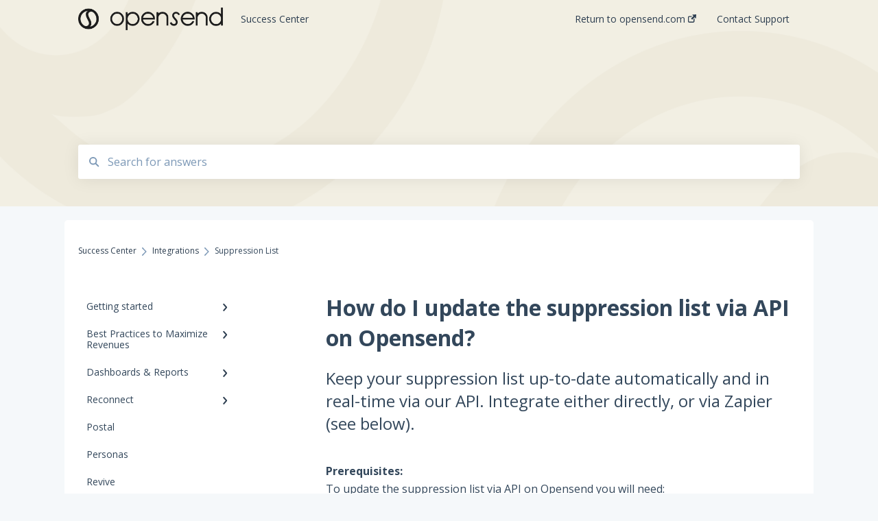

--- FILE ---
content_type: text/html; charset=UTF-8
request_url: https://help.opensend.com/how-do-i-update-suppression-list-via-api-on-opensend
body_size: 11101
content:
<!doctype html><html lang="en"><head>
    
    <meta charset="utf-8">
    
    <title>
      How do I update the suppression list via API on Opensend?
    </title>
    
    <meta name="description" content="Keep your suppression list up-to-date automatically and in real-time via our API. Integrate either directly, or via Zapier (see below).">
    <meta name="viewport" content="width=device-width, initial-scale=1">

    
    <meta property="og:description" content="Keep your suppression list up-to-date automatically and in real-time via our API. Integrate either directly, or via Zapier (see below).">
    <meta property="og:title" content="How do I update the suppression list via API on Opensend?">
    <meta name="twitter:description" content="Keep your suppression list up-to-date automatically and in real-time via our API. Integrate either directly, or via Zapier (see below).">
    <meta name="twitter:title" content="How do I update the suppression list via API on Opensend?">

    

    
    <link rel="stylesheet" href="/hs/hsstatic/ContentIcons/static-1.198/fontawesome/5.0.10/css/fontawesome-all.min.css">
<style>
a.cta_button{-moz-box-sizing:content-box !important;-webkit-box-sizing:content-box !important;box-sizing:content-box !important;vertical-align:middle}.hs-breadcrumb-menu{list-style-type:none;margin:0px 0px 0px 0px;padding:0px 0px 0px 0px}.hs-breadcrumb-menu-item{float:left;padding:10px 0px 10px 10px}.hs-breadcrumb-menu-divider:before{content:'›';padding-left:10px}.hs-featured-image-link{border:0}.hs-featured-image{float:right;margin:0 0 20px 20px;max-width:50%}@media (max-width: 568px){.hs-featured-image{float:none;margin:0;width:100%;max-width:100%}}.hs-screen-reader-text{clip:rect(1px, 1px, 1px, 1px);height:1px;overflow:hidden;position:absolute !important;width:1px}
</style>

<style>
  @font-face {
    font-family: "Open Sans";
    font-weight: 400;
    font-style: normal;
    font-display: swap;
    src: url("/_hcms/googlefonts/Open_Sans/regular.woff2") format("woff2"), url("/_hcms/googlefonts/Open_Sans/regular.woff") format("woff");
  }
  @font-face {
    font-family: "Open Sans";
    font-weight: 700;
    font-style: normal;
    font-display: swap;
    src: url("/_hcms/googlefonts/Open_Sans/700.woff2") format("woff2"), url("/_hcms/googlefonts/Open_Sans/700.woff") format("woff");
  }
</style>

    

    
    <link rel="canonical" href="https://help.opensend.com/how-do-i-update-suppression-list-via-api-on-opensend">


<meta property="og:url" content="https://help.opensend.com/how-do-i-update-suppression-list-via-api-on-opensend">
<meta http-equiv="content-language" content="en">



    
    <link href="//7052064.fs1.hubspotusercontent-na1.net/hubfs/7052064/hub_generated/template_assets/DEFAULT_ASSET/1762452474928/template_main.css" rel="stylesheet">
    <link href="//7052064.fs1.hubspotusercontent-na1.net/hubfs/7052064/hub_generated/template_assets/DEFAULT_ASSET/1762452472047/template__support-form.min.css" rel="stylesheet">
    <script type="text/javascript" src="//7052064.fs1.hubspotusercontent-na1.net/hubfs/7052064/hub_generated/template_assets/DEFAULT_ASSET/1762452473826/template_kbdom.min.js"></script>
    <style type="text/css" data-preview-theme="true">
      .kb-article, .kb-search__suggestions__article-content, .kb-search-results__description {
        font-family: 'Open Sans';
      }
      h1, h2, h3, h3 a, h4, h4 a, h5, h6, .kb__text-link, .kb__text-link-small, .kb-header, .kb-sticky-footer,
      .kb-search__suggestions__article-title, .kb-search-results__title,
      #hs_form_target_kb_support_form input.hs-button, #hs_form_target_kb_support_form label, input, select, textarea, #hs_form_target_kb_support_form .hs-field-desc, #hs_form_target_kb_support_form .hs-richtext p {
        font-family: 'Open Sans';
      }
      a,
      .kb-search__suggestions__breadcrumb,
      .kb-header__nav .kbui-dropdown__link {
        color: #2d3e50;
      }
      .kb-header,
      .kb-header a,
      .kb-header button.kb-button--link {
        color: #2d3e50;
      }
      .kb-header svg * {
        fill: #2d3e50;
      }
      .kb-search-section {
        background-color: #ffffff;
      }
      .kb-search-section__title {
        color: #0a0a0a;
      }
      .kb-search-section-with-image {
        background-image: url(https://help.opensend.com/hubfs/header.png);
        background-size: cover;
        color: #ffffff;
        position: relative;
      }
      .kb-search-section-with-gradient {
        background-color: ;
        background-image: linear-gradient(180deg, #ffffff 0%, transparent 97%);
      }
      .kb-mobile-search-section {
        background-color: #ffffff;
      }
      .kb-search__suggestions a:hover,
      .kb-search__suggestions a:focus,
      .kb-category-menu li.active > a,
      .kb-category-menu li > a:hover {
        background-color: rgba(45, 62, 80, .1);
      }
      .kb-theme--cards .kb-category-menu li.active > a,
      .kb-theme--cards .kb-category-menu li > a:hover {
        background-color: transparent;
      }
      .kb-breadcrumbs > ol > li > span,
      .kb-breadcrumbs > ol > li > a > span,
      .kb-breadcrumbs > .kb-breadcrumbs__mobile-back a {
        font-family: 'Open Sans';
      }
      .kb-breadcrumbs__arrow--left * {
        fill: #2d3e50
      }
      .kb-sidebar .kb-category-menu a,
      .kb-mobile-menu .kb-mobile-menu__current-page,
      .kb-mobile-menu ul > li > a {
        font-family: 'Open Sans';
      }
      .kb-header__logo img {
        max-height: 33px;
      }
      .kb-footer__logo img {
        max-height: 24px;
      }
      /* SVG SUPPORT */
      .kb-header__logo img[src$=".svg"] {
        height: 33px;
      }
      .kb-footer__logo img[src$=".svg"] {
        height: 24px;
      }
      /* MOBILE STYLES */
      .kb-mobile-menu,
      .kb-mobile-search__bar {
        background-color: #ffffff;
      }
      .kb-mobile-menu a,
      .kb-mobile-menu__current-page,
      .kb-mobile-search__input,
      .kb-search--open .kb-mobile-search__input {
        color: #111111
      }
      .kb-mobile-search__input::-webkit-input-placeholder {
        color: #111111
      }
      .kb-mobile-search__input::-moz-placeholder {
        color: #111111
      }
      .kb-mobile-search__input:-ms-input-placeholder {
        color: #111111
      }
      .kb-mobile-search__input:-moz-placeholder {
        color: #111111
      }
      .kb-mobile-search__mag * {
        fill: #111111
      }
      .kb-mobile-menu__arrow *,
      .kb-mobile-search__close * {
        stroke: #111111
      }
      @media (max-width: 767px) {
        .kb-header__nav {
          background-color: #ffffff
        }
        .kb-header,
        .kb-header a {
          color: #111111;
        }
        .kb-header svg * {
          fill: #111111;
        }
        .kb-theme--content.kb-page--index .kb-header__nav-toggle svg *,
        .kb-theme--content.kb-page--index .kb-header__nav-close svg *,
        .kb-theme--tiles.kb-page--index .kb-header__nav-toggle svg *,
        .kb-theme--tiles.kb-page--index .kb-header__nav-close svg *,
        .kb-theme--minimal .kb-header__nav-toggle svg *,
        .kb-theme--minimal .kb-header__nav-close svg *,
        .kb-theme--cards .kb-header__nav-toggle svg *,
        .kb-theme--cards .kb-header__nav-close svg *,
        .kb-theme--default .kb-header__nav-toggle svg *,
        .kb-theme--default .kb-header__nav-close svg * {
          fill: #2d3e50;
        }
      }
    </style>
  <meta name="generator" content="HubSpot"></head>
  <body class="kb-theme--tiles ">
    <header>
      
      
  

  

  

  <div class="kb-header" data-preview-id="kb-header">
    <div class="kb-header-inner" id="kb-header">
      <div class="kb-header__logo">
        
          <a href="https://opensend.com/">
            <img src="https://help.opensend.com/hs-fs/hubfs/Logo%20Black.png?height=120&amp;name=Logo%20Black.png" alt="company logo">
          </a>
        
      </div>
      <a class="kb-header__title" href="/">
        Success Center
      </a>
      <nav id="kb-header__nav" class="kb-header__nav" role="navigation">
        <ul>
          
          
            
<li class="kb-header__company-website-link">
  <a href="//opensend.com" target="_blank" rel="noopener">
    Return to opensend.com
    <svg width="12" height="12" xmlns="http://www.w3.org/2000/svg">
      <path d="M8.11 10.223V7.0472l1.308-1.3077v4.4835c0 .9323-.7628 1.6952-1.6953 1.6952H1.6952C.7628 11.9182 0 11.1553 0 10.223V4.1955C0 3.2628.7628 2.5 1.6952 2.5h4.4833L4.8707 3.8082H1.6952c-.2099 0-.3872.1771-.3872.3873v6.0275c0 .2098.1773.387.3872.387h6.0275c.21 0 .3873-.1772.3873-.387zM5.9428.4417L12.0137 0l-.442 6.0708L9.6368 4.136 6.0925 7.68 4.3333 5.9207l3.544-3.5442L5.9428.4417z" fill="#2d3e50" />
    </svg>
  </a>
</li>

          
          
            
  <li class="kb-header__support-form-link"><a href="/kb-tickets/new">Contact Support</a></li>

          
          
          
        </ul>
      </nav>
      
      <div class="kb-header__nav-controls-container">
        <button id="kb-header__close-target" class="kb-header__nav-close" role="button" aria-label="Close main navigation menu" aria-controls="kb-header__nav kb-header__langs-nav">
          <span class="kb-icon close" aria-hidden="true">
            <svg width="16" height="17" xmlns="http://www.w3.org/2000/svg">
              <g fill="#2D3E50" fill-rule="nonzero">
                <path d="M15.07107 1.42893c.59587.59588.88893 1.23239.0505 2.07081L2.99975 15.62158c-.83842.83842-1.48089.5394-2.0708-.05051C.33305 14.97519.04 14.33868.87841 13.50026L13.00026 1.37842c.83842-.83842 1.48089-.5394 2.0708.05051z" />
                <path d="M15.07107 15.57107c-.59588.59587-1.23239.88893-2.07081.0505L.87842 3.49975C.04 2.66132.33902 2.01885.92893 1.42894 1.52481.83305 2.16132.54 2.99974 1.37841l12.12184 12.12184c.83842.83842.5394 1.48089-.05051 2.0708z" />
              </g>
            </svg>
          </span>
        </button>
        
        <button id="kb-header__main-nav-target" class="kb-header__nav-toggle" role="button" aria-label="Open main navigation menu" aria-controls="kb-header__nav">
          <span class="kb-icon menu">
            <svg width="25" height="17" xmlns="http://www.w3.org/2000/svg">
              <g fill="#2D3E50" fill-rule="nonzero">
                <path d="M24.56897 2.295c0 .85-.2931 1.513-1.72414 1.513H2.15517C.72414 3.808.43103 3.1365.43103 2.295c0-.85.2931-1.513 1.72414-1.513h20.68966c1.43103 0 1.72414.6715 1.72414 1.513zM24.56897 8.8315c0 .85-.2931 1.513-1.72414 1.513H2.15517c-1.43103 0-1.72414-.6715-1.72414-1.513 0-.85.2931-1.513 1.72414-1.513h20.68966c1.43103 0 1.72414.6715 1.72414 1.513zM24.56897 15.3595c0 .85-.2931 1.513-1.72414 1.513H2.15517c-1.43103 0-1.72414-.6715-1.72414-1.513 0-.85.2931-1.513 1.72414-1.513h20.68966c1.43103 0 1.72414.6715 1.72414 1.513z" />
              </g>
            </svg>
          </span>
        </button>
    </div>
    </div>
  </div>
  <!-- Mobile Menu -->
  <div class="kb-mobile-search-section">
    <div class="kb-mobile-header">
      <div class="kb-mobile-menu">
        <div class="kb-mobile-menu__current-page">
          
            
              
                
              
                
              
                
              
            
          
            
              
                
              
                
              
                
              
            
          
            
              
                
              
                
              
            
          
            
              
                
              
            
          
            
              
            
          
            
              
            
          
            
              
            
          
            
              
                
              
                
              
                
              
                
              
                
              
                
              
                
              
                
              
                
              
                
              
                
              
                
                Suppression List
                
              
                
              
                
              
                
              
            
          
            
              
            
          
          <svg class="kb-mobile-menu__arrow" width="12" height="7" xmlns="http://www.w3.org/2000/svg">
            <path d="M10.6817 1.6816l-4.5364 4-4.5364-3.9315" stroke="#00A38D" stroke-width="2" fill="none" fill-rule="evenodd" stroke-linecap="round" stroke-linejoin="round" />
          </svg>
        </div>
        <ul>
          
          <li>
            
            
            <a href="/getting-started">
              Getting started
            </a>
            <ul>
              
              
              
              <li>
                <a href="/getting-started#start-here">
                  Start Here!
                </a>
              </li>
              
              
              
              <li>
                <a href="/getting-started#installation-and-setup">
                  Installation and Setup
                </a>
              </li>
              
              
              
              <li>
                <a href="/getting-started#cname-setup">
                  CNAME Setup
                </a>
              </li>
              
            </ul>
          </li>
          
          <li>
            
            
            <a href="/best-practices-to-maximize-revenues">
              Best Practices to Maximize Revenues
            </a>
            <ul>
              
              
              
              <li>
                <a href="/best-practices-to-maximize-revenues#direct-to-consumer">
                  Direct-to-consumer
                </a>
              </li>
              
              
              
              <li>
                <a href="/best-practices-to-maximize-revenues#business-to-business">
                  Business-to-business
                </a>
              </li>
              
              
              
              <li>
                <a href="/best-practices-to-maximize-revenues#deliverability">
                  Deliverability
                </a>
              </li>
              
            </ul>
          </li>
          
          <li>
            
            
            <a href="/dashboards-reports">
              Dashboards &amp; Reports
            </a>
            <ul>
              
              
              
              <li>
                <a href="/dashboards-reports#klaviyo-reports">
                  Klaviyo Reports
                </a>
              </li>
              
              
              
              <li>
                <a href="/dashboards-reports#iterable-reports">
                  Iterable Reports
                </a>
              </li>
              
            </ul>
          </li>
          
          <li>
            
            
            <a href="/reconnect">
              Reconnect
            </a>
            <ul>
              
              
              
              <li>
                <a href="/reconnect#klaviyo">
                  Klaviyo
                </a>
              </li>
              
            </ul>
          </li>
          
          <li>
            
            
            <a href="/postal">
              Postal
            </a>
            <ul>
              
            </ul>
          </li>
          
          <li>
            
            
            <a href="/personas">
              Personas
            </a>
            <ul>
              
            </ul>
          </li>
          
          <li>
            
            
            <a href="/revive">
              Revive
            </a>
            <ul>
              
            </ul>
          </li>
          
          <li class="active open">
            
            
            <a href="/integrations">
              Integrations
            </a>
            <ul>
              
              
              
              <li>
                <a href="/integrations#api-keys-and-account-ids">
                  API Keys and Account IDs
                </a>
              </li>
              
              
              
              <li>
                <a href="/integrations#bloomreach">
                  Bloomreach
                </a>
              </li>
              
              
              
              <li>
                <a href="/integrations#braze">
                  Braze
                </a>
              </li>
              
              
              
              <li>
                <a href="/integrations#facebook">
                  Facebook
                </a>
              </li>
              
              
              
              <li>
                <a href="/integrations#google">
                  Google
                </a>
              </li>
              
              
              
              <li>
                <a href="/integrations#iterable">
                  Iterable
                </a>
              </li>
              
              
              
              <li>
                <a href="/integrations#klaviyo">
                  Klaviyo
                </a>
              </li>
              
              
              
              <li>
                <a href="/integrations#listrak">
                  Listrak
                </a>
              </li>
              
              
              
              <li>
                <a href="/integrations#opensend-sdk">
                  Opensend SDK
                </a>
              </li>
              
              
              
              <li>
                <a href="/integrations#postal">
                  Postal
                </a>
              </li>
              
              
              
              <li>
                <a href="/integrations#sendlane">
                  Sendlane
                </a>
              </li>
              
              
              
              <li class="active">
                <a href="/integrations#suppression-list">
                  Suppression List
                </a>
              </li>
              
              
              
              <li>
                <a href="/integrations#webhook">
                  Webhook
                </a>
              </li>
              
              
              
              <li>
                <a href="/integrations#yotpo">
                  Yotpo
                </a>
              </li>
              
              
              
              <li>
                <a href="/integrations#zapier">
                  Zapier
                </a>
              </li>
              
            </ul>
          </li>
          
          <li>
            
            
            <a href="/faqs">
              FAQs
            </a>
            <ul>
              
            </ul>
          </li>
          
        </ul>
      </div>
      <div class="kb-mobile-search kb-search" kb-language-tag="en" kb-group-id="118555283754">
        <div class="kb-mobile-search__placeholder"></div>
        <div class="kb-mobile-search__box">
          <div class="kb-mobile-search__bar">
            <svg class="kb-mobile-search__mag" width="15" height="15" xmlns="http://www.w3.org/2000/svg">
              <path d="M14.02 12.672l-3.64-3.64a5.687 5.687 0 0 0 1.06-3.312A5.726 5.726 0 0 0 5.72 0 5.726 5.726 0 0 0 0 5.72a5.726 5.726 0 0 0 5.72 5.72 5.687 5.687 0 0 0 3.311-1.06l3.641 3.64a.95.95 0 0 0 1.348 0 .953.953 0 0 0 0-1.348zm-8.3-3.139a3.813 3.813 0 1 1 0-7.626 3.813 3.813 0 0 1 0 7.626z" fill="#4A4A4A" fill-rule="evenodd" />
            </svg>
            <form action="/kb-search-results">
              <input type="text" class="kb-mobile-search__input kb-search__input" name="term" autocomplete="off" placeholder="Search for answers">
              <input type="hidden" name="ref" value="130185776779">
            </form>
            <svg class="kb-mobile-search__close" width="14" height="14" xmlns="http://www.w3.org/2000/svg">
              <g stroke="#4A4A4A" stroke-width="2" fill="none" fill-rule="evenodd" stroke-linecap="round" stroke-linejoin="round">
                <path d="M1 12.314L12.314 1M12.314 12.314L1 1" />
              </g>
            </svg>
          </div>
          <ul class="kb-search__suggestions" data-lang="Results for &quot;&quot;"></ul>
        </div>
      </div>
    </div>
  </div>

  <script>
    kbDom.whenReady(function() {
          // Mobile Nav Menu
          var mobileToggle = function() {
            var navMenuOpen = document.getElementById('kb-header__main-nav-target');
            var langNavOpen = document.getElementById('kb-header__langs-nav-target');
            var navClose = document.getElementById('kb-header__close-target');

            navMenuOpen.addEventListener('click',function() {
              document.body.classList.toggle('kb-header__main-nav-open');
            });

            if (langNavOpen) {
            langNavOpen.addEventListener('click',function() {
              document.body.classList.toggle('kb-header__lang-nav-open');
            });
            }

            navClose.addEventListener('click',function() {
              document.body.classList.remove('kb-header__main-nav-open');
              document.body.classList.remove('kb-header__lang-nav-open');
            });

          };
          window.addEventListener('click', mobileToggle);
          mobileToggle();

      kbDom.initDropdown(document.querySelector('[data-kbui-dropdown-contents="lang-switcher"]'))

      // Mobile Cat Menu
      document.querySelector('.kb-mobile-menu__current-page').addEventListener('click',function() {
        document.querySelector('.kb-mobile-header').classList.toggle('menu-open');
      });
      document.querySelector('.kb-mobile-search__mag').addEventListener('click',function() {
        document.querySelector('.kb-mobile-header').classList.toggle('search-open');
        if (document.querySelector('.kb-mobile-header').classList.contains('search-open')) {
          document.querySelector('.kb-mobile-search__input').focus();
        }
      });
      document.querySelector('.kb-mobile-search__close').addEventListener('click',function() {
        document.querySelector('.kb-mobile-header').classList.remove('search-open');
      });
    });
  </script>
      
<div class="kb-search-section kb-search-section--narrow kb-search-section-with-image  ">
  <div class="kb-search-section__content content-container">
    <div class="kb-search" kb-language-tag="en" kb-group-id="118555283754">
      <div class="kb-search__placeholder"></div>
      <div class="kb-search__box">
        <div class="kb-search__bar">
          <svg class="kb-search__mag" width="15" height="15" xmlns="http://www.w3.org/2000/svg">
            <path d="M14.02 12.672l-3.64-3.64a5.687 5.687 0 0 0 1.06-3.312A5.726 5.726 0 0 0 5.72 0 5.726 5.726 0 0 0 0 5.72a5.726 5.726 0 0 0 5.72 5.72 5.687 5.687 0 0 0 3.311-1.06l3.641 3.64a.95.95 0 0 0 1.348 0 .953.953 0 0 0 0-1.348zm-8.3-3.139a3.813 3.813 0 1 1 0-7.626 3.813 3.813 0 0 1 0 7.626z" fill="#4A4A4A" fill-rule="evenodd" />
          </svg>
          <form action="/kb-search-results">
            <input type="text" class="kb-search__input" name="term" autocomplete="off" placeholder="Search for answers" required>
          </form>
          <svg class="kb-search__close" width="14" height="14" xmlns="http://www.w3.org/2000/svg">
            <g stroke="#4A4A4A" stroke-width="2" fill="none" fill-rule="evenodd" stroke-linecap="round" stroke-linejoin="round">
              <path d="M1 12.314L12.314 1M12.314 12.314L1 1" />
            </g>
          </svg>
        </div>
        <ul class="kb-search__suggestions" data-lang="Results for &quot;&quot;"></ul>
      </div>
    </div>
  </div>
</div>
      
    </header>
    <main data-preview-id="kb-article-main">
      
<div class="content-container-outer">
  <div class="content-container">
    
<div class="kb-breadcrumbs">
  <div class="kb-breadcrumbs__mobile-back">
    <svg class="kb-breadcrumbs__arrow kb-breadcrumbs__arrow--left" width="7" height="12" xmlns="http://www.w3.org/2000/svg">
      <path d="M.055 5.7194c.018-.045.0518-.0835.0795-.125.0166-.0255.0322-.052.0489-.0775.007-.011.0116-.024.0216-.034L5.2426.2328c.2877-.3.7662-.3115 1.0685-.026a.7468.7468 0 0 1 .0262 1.0605L1.7954 6l4.5419 4.733a.7462.7462 0 0 1-.0262 1.0601.7563.7563 0 0 1-.5214.207.7568.7568 0 0 1-.547-.2325L.205 6.5174c-.01-.0105-.0146-.023-.0216-.0345-.0167-.025-.0323-.0515-.0489-.077-.0277-.0415-.0615-.08-.0796-.125-.0186-.0455-.0222-.0935-.0312-.141C.0147 6.0934 0 6.0474 0 5.9999c0-.047.0146-.093.0237-.1395.009-.0475.0126-.096.0312-.141" fill="#7C98B6" fill-rule="evenodd" />
    </svg>
    <a href="/">Back to home</a>
  </div>
  <ol itemscope itemtype="http://schema.org/BreadcrumbList">
    <li itemprop="itemListElement" itemscope itemtype="http://schema.org/ListItem">
      <a itemprop="item" href="/">
        <span itemprop="name">Success Center</span>
      </a>
      <meta itemprop="position" content="1">
    </li>
    
      
        
      
        
      
        
      
        
      
        
      
        
      
        
      
        
          <svg class="kb-breadcrumbs__arrow kb-breadcrumbs__arrow--right" width="7" height="12" xmlns="http://www.w3.org/2000/svg">
            <path d="M6.4905 5.7194c-.018-.045-.0518-.0835-.0795-.125-.0167-.0255-.0323-.052-.049-.0775-.007-.011-.0115-.024-.0216-.034L1.3028.2328c-.2876-.3-.7662-.3115-1.0684-.026a.7468.7468 0 0 0-.0262 1.0605L4.75 6l-4.542 4.733a.7462.7462 0 0 0 .0263 1.0601.7563.7563 0 0 0 .5213.207.7568.7568 0 0 0 .5471-.2325l5.0376-5.2501c.0101-.0105.0146-.023.0217-.0345.0166-.025.0322-.0515.0489-.077.0277-.0415.0614-.08.0795-.125.0187-.0455.0222-.0935.0313-.141.009-.0465.0237-.0925.0237-.14 0-.047-.0147-.093-.0237-.1395-.009-.0475-.0126-.096-.0313-.141" fill="#7C98B6" fill-rule="evenodd" />
          </svg>
          <li itemprop="itemListElement" itemscope itemtype="http://schema.org/ListItem">
            
              
              
              <a itemprop="item" href="/integrations">
                  <span itemprop="name">Integrations</span>
              </a>
            
            <meta itemprop="position" content="2">
          </li>
          
            
              
            
              
            
              
            
              
            
              
            
              
            
              
            
              
            
              
            
              
            
              
            
              
                <svg class="kb-breadcrumbs__arrow kb-breadcrumbs__arrow--right" width="7" height="12" xmlns="http://www.w3.org/2000/svg">
                  <path d="M6.4905 5.7194c-.018-.045-.0518-.0835-.0795-.125-.0167-.0255-.0323-.052-.049-.0775-.007-.011-.0115-.024-.0216-.034L1.3028.2328c-.2876-.3-.7662-.3115-1.0684-.026a.7468.7468 0 0 0-.0262 1.0605L4.75 6l-4.542 4.733a.7462.7462 0 0 0 .0263 1.0601.7563.7563 0 0 0 .5213.207.7568.7568 0 0 0 .5471-.2325l5.0376-5.2501c.0101-.0105.0146-.023.0217-.0345.0166-.025.0322-.0515.0489-.077.0277-.0415.0614-.08.0795-.125.0187-.0455.0222-.0935.0313-.141.009-.0465.0237-.0925.0237-.14 0-.047-.0147-.093-.0237-.1395-.009-.0475-.0126-.096-.0313-.141" fill="#7C98B6" fill-rule="evenodd" />
                </svg>
                <li itemprop="itemListElement" itemscope itemtype="http://schema.org/ListItem">
                  <span itemprop="name">Suppression List</span>
                  <meta itemprop="position" content="3">
                </li>
              
            
              
            
              
            
              
            
          
        
      
        
      
    
  </ol>
</div>
    <div class="main-body">
      <div class="kb-sidebar">
        
<div class="kb-category-menu">
  <ul>
    
    <li>
        
        
      <a href="/getting-started">
        <div class="kb-category-menu-option" data-id="118561555038">
          <span class="kb-category-menu-option__color-bar" style="background-color: #2d3e50;"></span>
          Getting started
        </div>
        
        <div>
          <svg width="12" height="7" xmlns="http://www.w3.org/2000/svg">
            <path d="M10.6817 1.6816l-4.5364 4-4.5364-3.9315" stroke="#2d3e50" stroke-width="2" fill="none" fill-rule="evenodd" stroke-linecap="round" stroke-linejoin="round" />
          </svg>
        </div>
        
      </a>
      <ul>
        
        <li data-id="119376435241">
          
          
          <a href="/getting-started#start-here">
            <span class="kb-category-menu-option__color-bar" style="background-color: #2d3e50;"></span>
            Start Here!
          </a>
        </li>
        
        <li data-id="119381393409">
          
          
          <a href="/getting-started#installation-and-setup">
            <span class="kb-category-menu-option__color-bar" style="background-color: #2d3e50;"></span>
            Installation and Setup
          </a>
        </li>
        
        <li data-id="197592451887">
          
          
          <a href="/getting-started#cname-setup">
            <span class="kb-category-menu-option__color-bar" style="background-color: #2d3e50;"></span>
            CNAME Setup
          </a>
        </li>
        
      </ul>
    </li>
    
    <li>
        
        
      <a href="/best-practices-to-maximize-revenues">
        <div class="kb-category-menu-option" data-id="118555283755">
          <span class="kb-category-menu-option__color-bar" style="background-color: #2d3e50;"></span>
          Best Practices to Maximize Revenues
        </div>
        
        <div>
          <svg width="12" height="7" xmlns="http://www.w3.org/2000/svg">
            <path d="M10.6817 1.6816l-4.5364 4-4.5364-3.9315" stroke="#2d3e50" stroke-width="2" fill="none" fill-rule="evenodd" stroke-linecap="round" stroke-linejoin="round" />
          </svg>
        </div>
        
      </a>
      <ul>
        
        <li data-id="125459472563">
          
          
          <a href="/best-practices-to-maximize-revenues#direct-to-consumer">
            <span class="kb-category-menu-option__color-bar" style="background-color: #2d3e50;"></span>
            Direct-to-consumer
          </a>
        </li>
        
        <li data-id="125464792956">
          
          
          <a href="/best-practices-to-maximize-revenues#business-to-business">
            <span class="kb-category-menu-option__color-bar" style="background-color: #2d3e50;"></span>
            Business-to-business
          </a>
        </li>
        
        <li data-id="154913147831">
          
          
          <a href="/best-practices-to-maximize-revenues#deliverability">
            <span class="kb-category-menu-option__color-bar" style="background-color: #2d3e50;"></span>
            Deliverability
          </a>
        </li>
        
      </ul>
    </li>
    
    <li>
        
        
      <a href="/dashboards-reports">
        <div class="kb-category-menu-option" data-id="119064839319">
          <span class="kb-category-menu-option__color-bar" style="background-color: #2d3e50;"></span>
          Dashboards &amp; Reports
        </div>
        
        <div>
          <svg width="12" height="7" xmlns="http://www.w3.org/2000/svg">
            <path d="M10.6817 1.6816l-4.5364 4-4.5364-3.9315" stroke="#2d3e50" stroke-width="2" fill="none" fill-rule="evenodd" stroke-linecap="round" stroke-linejoin="round" />
          </svg>
        </div>
        
      </a>
      <ul>
        
        <li data-id="151413577618">
          
          
          <a href="/dashboards-reports#klaviyo-reports">
            <span class="kb-category-menu-option__color-bar" style="background-color: #2d3e50;"></span>
            Klaviyo Reports
          </a>
        </li>
        
        <li data-id="151412235275">
          
          
          <a href="/dashboards-reports#iterable-reports">
            <span class="kb-category-menu-option__color-bar" style="background-color: #2d3e50;"></span>
            Iterable Reports
          </a>
        </li>
        
      </ul>
    </li>
    
    <li>
        
        
      <a href="/reconnect">
        <div class="kb-category-menu-option" data-id="186678639972">
          <span class="kb-category-menu-option__color-bar" style="background-color: #2d3e50;"></span>
          Reconnect
        </div>
        
        <div>
          <svg width="12" height="7" xmlns="http://www.w3.org/2000/svg">
            <path d="M10.6817 1.6816l-4.5364 4-4.5364-3.9315" stroke="#2d3e50" stroke-width="2" fill="none" fill-rule="evenodd" stroke-linecap="round" stroke-linejoin="round" />
          </svg>
        </div>
        
      </a>
      <ul>
        
        <li data-id="186861741409">
          
          
          <a href="/reconnect#klaviyo">
            <span class="kb-category-menu-option__color-bar" style="background-color: #2d3e50;"></span>
            Klaviyo
          </a>
        </li>
        
      </ul>
    </li>
    
    <li>
        
        
      <a href="/postal">
        <div class="kb-category-menu-option" data-id="163305307545">
          <span class="kb-category-menu-option__color-bar" style="background-color: #2d3e50;"></span>
          Postal
        </div>
        
      </a>
      <ul>
        
      </ul>
    </li>
    
    <li>
        
        
      <a href="/personas">
        <div class="kb-category-menu-option" data-id="199066538840">
          <span class="kb-category-menu-option__color-bar" style="background-color: #2d3e50;"></span>
          Personas
        </div>
        
      </a>
      <ul>
        
      </ul>
    </li>
    
    <li>
        
        
      <a href="/revive">
        <div class="kb-category-menu-option" data-id="153120767749">
          <span class="kb-category-menu-option__color-bar" style="background-color: #2d3e50;"></span>
          Revive
        </div>
        
      </a>
      <ul>
        
      </ul>
    </li>
    
    <li class="open">
        
        
      <a href="/integrations">
        <div class="kb-category-menu-option" data-id="118555283759">
          <span class="kb-category-menu-option__color-bar" style="background-color: #2d3e50;"></span>
          Integrations
        </div>
        
        <div>
          <svg width="12" height="7" xmlns="http://www.w3.org/2000/svg">
            <path d="M10.6817 1.6816l-4.5364 4-4.5364-3.9315" stroke="#2d3e50" stroke-width="2" fill="none" fill-rule="evenodd" stroke-linecap="round" stroke-linejoin="round" />
          </svg>
        </div>
        
      </a>
      <ul>
        
        <li data-id="168721904969">
          
          
          <a href="/integrations#api-keys-and-account-ids">
            <span class="kb-category-menu-option__color-bar" style="background-color: #2d3e50;"></span>
            API Keys and Account IDs
          </a>
        </li>
        
        <li data-id="185148844450">
          
          
          <a href="/integrations#bloomreach">
            <span class="kb-category-menu-option__color-bar" style="background-color: #2d3e50;"></span>
            Bloomreach
          </a>
        </li>
        
        <li data-id="150093062545">
          
          
          <a href="/integrations#braze">
            <span class="kb-category-menu-option__color-bar" style="background-color: #2d3e50;"></span>
            Braze
          </a>
        </li>
        
        <li data-id="150094801534">
          
          
          <a href="/integrations#facebook">
            <span class="kb-category-menu-option__color-bar" style="background-color: #2d3e50;"></span>
            Facebook
          </a>
        </li>
        
        <li data-id="169785868048">
          
          
          <a href="/integrations#google">
            <span class="kb-category-menu-option__color-bar" style="background-color: #2d3e50;"></span>
            Google
          </a>
        </li>
        
        <li data-id="139884126751">
          
          
          <a href="/integrations#iterable">
            <span class="kb-category-menu-option__color-bar" style="background-color: #2d3e50;"></span>
            Iterable
          </a>
        </li>
        
        <li data-id="119064840201">
          
          
          <a href="/integrations#klaviyo">
            <span class="kb-category-menu-option__color-bar" style="background-color: #2d3e50;"></span>
            Klaviyo
          </a>
        </li>
        
        <li data-id="174655523625">
          
          
          <a href="/integrations#listrak">
            <span class="kb-category-menu-option__color-bar" style="background-color: #2d3e50;"></span>
            Listrak
          </a>
        </li>
        
        <li data-id="169337772370">
          
          
          <a href="/integrations#opensend-sdk">
            <span class="kb-category-menu-option__color-bar" style="background-color: #2d3e50;"></span>
            Opensend SDK
          </a>
        </li>
        
        <li data-id="163431577722">
          
          
          <a href="/integrations#postal">
            <span class="kb-category-menu-option__color-bar" style="background-color: #2d3e50;"></span>
            Postal
          </a>
        </li>
        
        <li data-id="173707768350">
          
          
          <a href="/integrations#sendlane">
            <span class="kb-category-menu-option__color-bar" style="background-color: #2d3e50;"></span>
            Sendlane
          </a>
        </li>
        
        <li class="active" data-id="169337942383">
          
          
          <a href="/integrations#suppression-list">
            <span class="kb-category-menu-option__color-bar" style="background-color: #2d3e50;"></span>
            Suppression List
          </a>
        </li>
        
        <li data-id="139884126842">
          
          
          <a href="/integrations#webhook">
            <span class="kb-category-menu-option__color-bar" style="background-color: #2d3e50;"></span>
            Webhook
          </a>
        </li>
        
        <li data-id="177969455635">
          
          
          <a href="/integrations#yotpo">
            <span class="kb-category-menu-option__color-bar" style="background-color: #2d3e50;"></span>
            Yotpo
          </a>
        </li>
        
        <li data-id="119585362229">
          
          
          <a href="/integrations#zapier">
            <span class="kb-category-menu-option__color-bar" style="background-color: #2d3e50;"></span>
            Zapier
          </a>
        </li>
        
      </ul>
    </li>
    
    <li>
        
        
      <a href="/faqs">
        <div class="kb-category-menu-option" data-id="118556667811">
          <span class="kb-category-menu-option__color-bar" style="background-color: #2d3e50;"></span>
          FAQs
        </div>
        
      </a>
      <ul>
        
      </ul>
    </li>
    
  </ul>
</div>

<script>
  kbDom.whenReady(function() {
    document.querySelectorAll('.kb-category-menu svg').forEach(function(el) {
      el.addEventListener('click', function(e) {
        e.preventDefault();
        var li = kbDom.closest('li', this);
        if (li) {
          li.classList.toggle('open');
        }
      });
    })
  })
</script>
      </div>
      <div class="kb-content">
        



<div class="kb-article tinymce-content">
  <h1><span id="hs_cos_wrapper_name" class="hs_cos_wrapper hs_cos_wrapper_meta_field hs_cos_wrapper_type_text" style="" data-hs-cos-general-type="meta_field" data-hs-cos-type="text">How do I update the suppression list via API on Opensend?</span></h1>
  
    <h2>Keep your suppression list up-to-date automatically and in real-time via our API. Integrate either directly, or via Zapier (see below).</h2>
   <strong>Prerequisites:</strong>&nbsp;<br>
<p>To update the suppression list via API on Opensend you will need:</p>
<ol>
<li aria-level="1">API-KEY: Please follow <a href="https://help.opensend.com/opensend-api-keys" rel="noopener">this guide</a> to get your API-KEY</li>
<li aria-level="1">PUBLICID: Please follow <a href="https://help.opensend.com/opensend-account-ids" rel="noopener">this guide</a> to get your PUBLICID</li>
</ol>
<p>Once you have these, emails can be added to your Opensend suppression list by sending a POST request to our endpoint, containing API-KEY, PUBLICID, and email address.</p>
<p><strong>Guide on direct API Integration:</strong></p>
<strong>Samples:</strong><br>
<ul>
<li>For a single email address in plain text</li>
</ul>
<pre>curl -i -X POST "https://api.opensend.com/suppression" \<br>     -H 'x-api-key: XXXXXXXXXXXXXXXXXXXXXXXXXXXXXX' \<br>     -H "Content-Type: application/json" \  <br>     -d '{"clientId" : "XXXXXXXX", "email": "testsuppression@gmail.com"}'</pre>
<ul>
<li>For the multiple email addresses in plain text</li>
</ul>
<pre>curl -i -X POST "https://api.opensend.com/suppression" \<br>     -H 'x-api-key: XXXXXXXXXXXXXXXXXXXXXXXXXXXXXX' \<br>     -H "Content-Type: application/json" \  <br>     -d '{"clientId" : "XXXXXXXX", "emails": ["test1@test.com", "test2@test.com"]}</pre>
<p data-start="44" data-end="76"><strong data-start="44" data-end="76">Notes on Hashed Suppression:</strong></p>
<ul>
<li style="list-style-type: none;">
<ul data-start="78" data-end="322">
<li data-start="78" data-end="122">
<p data-start="80" data-end="122">Supported hash types: MD5, SHA-1, SHA-256.<span style="font-size: 1rem;">&nbsp;</span></p>
</li>
</ul>
</li>
</ul>
<ul>
<li>For a single hashed email address</li>
</ul>
<pre>curl -i -X POST "https://api.opensend.com/suppression" \<br>     -H 'x-api-key: XXXXXXXXXXXXXXXXXXXXXXXXXXXXXX' \<br>     -H "Content-Type: application/json" \  <br> &nbsp; &nbsp; -d '{"clientId": "XXXXXXXX", "hash": "d93d6f9e9f5d0965450fbdb2f4a53d45"}'</pre>
<ul>
<li>For the multiple hashed email addresses</li>
</ul>
<pre>curl -i -X POST "https://api.opensend.com/suppression" \<br>     -H 'x-api-key: XXXXXXXXXXXXXXXXXXXXXXXXXXXXXX' \<br>     -H "Content-Type: application/json" \  <br> &nbsp; &nbsp; -d '{"clientId": "XXXXXXXX", "hashes": ["d93d6f9e9f5d0965450fbdb2f4a53d45", "d93d6f9e9f5d0965450fbdb2f4a53d45"]}'</pre>
<br><strong>API endpoint</strong>
<pre>https://api.opensend.com/suppression</pre>
<strong>Header</strong>
<pre>x-api-key: API-KEY<br>Content-Type: application/json</pre>
<strong>Input(Standard with an email in plain text)</strong>
<pre>{"clientId" :"PUBLICID", "email": "test@domain.com"}</pre>
<strong>Result</strong>
<pre>{"status": "Success."}</pre>
<br><a id="api-integration-via-zapier" data-hs-anchor="true"></a>
<p><strong><br>Guide on using Suppression List API Integration with Zapier:</strong></p>
<div data-id="a5d18b7" data-element_type="widget" data-widget_type="text-editor.default">
<ol>
<li>Login to your Zapier account and click on the “Create Zap” button from the left bar on the dashboard.&nbsp;<br><img alt="33" class="hs-image-align-none" height="413" style="width: 688px; height: auto;" src="https://help.opensend.com/hs-fs/hubfs/33.png?width=688&amp;height=413&amp;name=33.png" width="688" loading="lazy" srcset="https://help.opensend.com/hs-fs/hubfs/33.png?width=344&amp;height=207&amp;name=33.png 344w, https://help.opensend.com/hs-fs/hubfs/33.png?width=688&amp;height=413&amp;name=33.png 688w, https://help.opensend.com/hs-fs/hubfs/33.png?width=1032&amp;height=620&amp;name=33.png 1032w, https://help.opensend.com/hs-fs/hubfs/33.png?width=1376&amp;height=826&amp;name=33.png 1376w, https://help.opensend.com/hs-fs/hubfs/33.png?width=1720&amp;height=1033&amp;name=33.png 1720w, https://help.opensend.com/hs-fs/hubfs/33.png?width=2064&amp;height=1239&amp;name=33.png 2064w" sizes="(max-width: 688px) 100vw, 688px"></li>
<li>From the top left click on the edit icon to add the name of Zap&nbsp; “Opensend Suppression List”.<br><img class="hs-image-align-none" height="76" style="width: 585px; height: auto;" src="https://help.opensend.com/hs-fs/hubfs/image-png-Feb-05-2024-12-29-06-8031-PM.png?width=585&amp;height=76&amp;name=image-png-Feb-05-2024-12-29-06-8031-PM.png" width="585" loading="lazy" srcset="https://help.opensend.com/hs-fs/hubfs/image-png-Feb-05-2024-12-29-06-8031-PM.png?width=293&amp;height=38&amp;name=image-png-Feb-05-2024-12-29-06-8031-PM.png 293w, https://help.opensend.com/hs-fs/hubfs/image-png-Feb-05-2024-12-29-06-8031-PM.png?width=585&amp;height=76&amp;name=image-png-Feb-05-2024-12-29-06-8031-PM.png 585w, https://help.opensend.com/hs-fs/hubfs/image-png-Feb-05-2024-12-29-06-8031-PM.png?width=878&amp;height=114&amp;name=image-png-Feb-05-2024-12-29-06-8031-PM.png 878w, https://help.opensend.com/hs-fs/hubfs/image-png-Feb-05-2024-12-29-06-8031-PM.png?width=1170&amp;height=152&amp;name=image-png-Feb-05-2024-12-29-06-8031-PM.png 1170w, https://help.opensend.com/hs-fs/hubfs/image-png-Feb-05-2024-12-29-06-8031-PM.png?width=1463&amp;height=190&amp;name=image-png-Feb-05-2024-12-29-06-8031-PM.png 1463w, https://help.opensend.com/hs-fs/hubfs/image-png-Feb-05-2024-12-29-06-8031-PM.png?width=1755&amp;height=228&amp;name=image-png-Feb-05-2024-12-29-06-8031-PM.png 1755w" sizes="(max-width: 585px) 100vw, 585px"></li>
<li>Click on "Trigger". Then under the trigger search bar, search for the Email marketing platform or another tool you want to use as the source of the suppression list e.g. "Google Sheets"<br><strong>Note:</strong> Using Google sheet as a trigger is just an example and in your case, you can use the trigger of your choice, it should be the platform where you have your contacts to be uploaded to the suppression list.<br><br><img class="hs-image-align-none" height="252" style="width: 688px; height: auto;" src="https://help.opensend.com/hs-fs/hubfs/image-png-Feb-05-2024-12-32-29-8982-PM.png?width=688&amp;height=252&amp;name=image-png-Feb-05-2024-12-32-29-8982-PM.png" width="688" loading="lazy" srcset="https://help.opensend.com/hs-fs/hubfs/image-png-Feb-05-2024-12-32-29-8982-PM.png?width=344&amp;height=126&amp;name=image-png-Feb-05-2024-12-32-29-8982-PM.png 344w, https://help.opensend.com/hs-fs/hubfs/image-png-Feb-05-2024-12-32-29-8982-PM.png?width=688&amp;height=252&amp;name=image-png-Feb-05-2024-12-32-29-8982-PM.png 688w, https://help.opensend.com/hs-fs/hubfs/image-png-Feb-05-2024-12-32-29-8982-PM.png?width=1032&amp;height=378&amp;name=image-png-Feb-05-2024-12-32-29-8982-PM.png 1032w, https://help.opensend.com/hs-fs/hubfs/image-png-Feb-05-2024-12-32-29-8982-PM.png?width=1376&amp;height=504&amp;name=image-png-Feb-05-2024-12-32-29-8982-PM.png 1376w, https://help.opensend.com/hs-fs/hubfs/image-png-Feb-05-2024-12-32-29-8982-PM.png?width=1720&amp;height=630&amp;name=image-png-Feb-05-2024-12-32-29-8982-PM.png 1720w, https://help.opensend.com/hs-fs/hubfs/image-png-Feb-05-2024-12-32-29-8982-PM.png?width=2064&amp;height=756&amp;name=image-png-Feb-05-2024-12-32-29-8982-PM.png 2064w" sizes="(max-width: 688px) 100vw, 688px"></li>
<li>Under event select&nbsp; "New Spreadsheet Row", and click "Continue"<br><br><img class="hs-image-align-none" height="398" style="width: 538px; height: auto;" src="https://help.opensend.com/hs-fs/hubfs/image-png-Feb-05-2024-12-37-53-0666-PM.png?width=538&amp;height=398&amp;name=image-png-Feb-05-2024-12-37-53-0666-PM.png" width="538" loading="lazy" srcset="https://help.opensend.com/hs-fs/hubfs/image-png-Feb-05-2024-12-37-53-0666-PM.png?width=269&amp;height=199&amp;name=image-png-Feb-05-2024-12-37-53-0666-PM.png 269w, https://help.opensend.com/hs-fs/hubfs/image-png-Feb-05-2024-12-37-53-0666-PM.png?width=538&amp;height=398&amp;name=image-png-Feb-05-2024-12-37-53-0666-PM.png 538w, https://help.opensend.com/hs-fs/hubfs/image-png-Feb-05-2024-12-37-53-0666-PM.png?width=807&amp;height=597&amp;name=image-png-Feb-05-2024-12-37-53-0666-PM.png 807w, https://help.opensend.com/hs-fs/hubfs/image-png-Feb-05-2024-12-37-53-0666-PM.png?width=1076&amp;height=796&amp;name=image-png-Feb-05-2024-12-37-53-0666-PM.png 1076w, https://help.opensend.com/hs-fs/hubfs/image-png-Feb-05-2024-12-37-53-0666-PM.png?width=1345&amp;height=995&amp;name=image-png-Feb-05-2024-12-37-53-0666-PM.png 1345w, https://help.opensend.com/hs-fs/hubfs/image-png-Feb-05-2024-12-37-53-0666-PM.png?width=1614&amp;height=1194&amp;name=image-png-Feb-05-2024-12-37-53-0666-PM.png 1614w" sizes="(max-width: 538px) 100vw, 538px"></li>
<li>Under the account option please authenticate the Google Sheet account to integrate, and click "Continue"<br><img class="hs-image-align-none" height="342" style="width: 543px; height: auto;" src="https://help.opensend.com/hs-fs/hubfs/image-png-Feb-05-2024-12-42-37-8331-PM.png?width=543&amp;height=342&amp;name=image-png-Feb-05-2024-12-42-37-8331-PM.png" width="543" loading="lazy" srcset="https://help.opensend.com/hs-fs/hubfs/image-png-Feb-05-2024-12-42-37-8331-PM.png?width=272&amp;height=171&amp;name=image-png-Feb-05-2024-12-42-37-8331-PM.png 272w, https://help.opensend.com/hs-fs/hubfs/image-png-Feb-05-2024-12-42-37-8331-PM.png?width=543&amp;height=342&amp;name=image-png-Feb-05-2024-12-42-37-8331-PM.png 543w, https://help.opensend.com/hs-fs/hubfs/image-png-Feb-05-2024-12-42-37-8331-PM.png?width=815&amp;height=513&amp;name=image-png-Feb-05-2024-12-42-37-8331-PM.png 815w, https://help.opensend.com/hs-fs/hubfs/image-png-Feb-05-2024-12-42-37-8331-PM.png?width=1086&amp;height=684&amp;name=image-png-Feb-05-2024-12-42-37-8331-PM.png 1086w, https://help.opensend.com/hs-fs/hubfs/image-png-Feb-05-2024-12-42-37-8331-PM.png?width=1358&amp;height=855&amp;name=image-png-Feb-05-2024-12-42-37-8331-PM.png 1358w, https://help.opensend.com/hs-fs/hubfs/image-png-Feb-05-2024-12-42-37-8331-PM.png?width=1629&amp;height=1026&amp;name=image-png-Feb-05-2024-12-42-37-8331-PM.png 1629w" sizes="(max-width: 543px) 100vw, 543px"></li>
<li>Under Trigger select the relevant Spreadsheet and Worksheet, you plan to use to upload to the suppression list, and click "Continue"<br><img class="hs-image-align-none" height="486" style="width: 532px; height: auto;" src="https://help.opensend.com/hs-fs/hubfs/image-png-Feb-05-2024-12-45-02-5663-PM.png?width=532&amp;height=486&amp;name=image-png-Feb-05-2024-12-45-02-5663-PM.png" width="532" loading="lazy" srcset="https://help.opensend.com/hs-fs/hubfs/image-png-Feb-05-2024-12-45-02-5663-PM.png?width=266&amp;height=243&amp;name=image-png-Feb-05-2024-12-45-02-5663-PM.png 266w, https://help.opensend.com/hs-fs/hubfs/image-png-Feb-05-2024-12-45-02-5663-PM.png?width=532&amp;height=486&amp;name=image-png-Feb-05-2024-12-45-02-5663-PM.png 532w, https://help.opensend.com/hs-fs/hubfs/image-png-Feb-05-2024-12-45-02-5663-PM.png?width=798&amp;height=729&amp;name=image-png-Feb-05-2024-12-45-02-5663-PM.png 798w, https://help.opensend.com/hs-fs/hubfs/image-png-Feb-05-2024-12-45-02-5663-PM.png?width=1064&amp;height=972&amp;name=image-png-Feb-05-2024-12-45-02-5663-PM.png 1064w, https://help.opensend.com/hs-fs/hubfs/image-png-Feb-05-2024-12-45-02-5663-PM.png?width=1330&amp;height=1215&amp;name=image-png-Feb-05-2024-12-45-02-5663-PM.png 1330w, https://help.opensend.com/hs-fs/hubfs/image-png-Feb-05-2024-12-45-02-5663-PM.png?width=1596&amp;height=1458&amp;name=image-png-Feb-05-2024-12-45-02-5663-PM.png 1596w" sizes="(max-width: 532px) 100vw, 532px"></li>
<li>Under Test, Click "Test trigger"<br><img class="hs-image-align-none" height="419" style="width: 511px; height: auto;" src="https://help.opensend.com/hs-fs/hubfs/image-png-Feb-05-2024-12-46-12-7363-PM.png?width=511&amp;height=419&amp;name=image-png-Feb-05-2024-12-46-12-7363-PM.png" width="511" loading="lazy" srcset="https://help.opensend.com/hs-fs/hubfs/image-png-Feb-05-2024-12-46-12-7363-PM.png?width=256&amp;height=210&amp;name=image-png-Feb-05-2024-12-46-12-7363-PM.png 256w, https://help.opensend.com/hs-fs/hubfs/image-png-Feb-05-2024-12-46-12-7363-PM.png?width=511&amp;height=419&amp;name=image-png-Feb-05-2024-12-46-12-7363-PM.png 511w, https://help.opensend.com/hs-fs/hubfs/image-png-Feb-05-2024-12-46-12-7363-PM.png?width=767&amp;height=629&amp;name=image-png-Feb-05-2024-12-46-12-7363-PM.png 767w, https://help.opensend.com/hs-fs/hubfs/image-png-Feb-05-2024-12-46-12-7363-PM.png?width=1022&amp;height=838&amp;name=image-png-Feb-05-2024-12-46-12-7363-PM.png 1022w, https://help.opensend.com/hs-fs/hubfs/image-png-Feb-05-2024-12-46-12-7363-PM.png?width=1278&amp;height=1048&amp;name=image-png-Feb-05-2024-12-46-12-7363-PM.png 1278w, https://help.opensend.com/hs-fs/hubfs/image-png-Feb-05-2024-12-46-12-7363-PM.png?width=1533&amp;height=1257&amp;name=image-png-Feb-05-2024-12-46-12-7363-PM.png 1533w" sizes="(max-width: 511px) 100vw, 511px"></li>
<li>Select a record from the sheet that will be used for mapping out the fields in the next steps and Click "Continue with selected record"<br><img class="hs-image-align-none" height="492" style="width: 512px; height: auto;" src="https://help.opensend.com/hs-fs/hubfs/image-png-Feb-05-2024-12-48-05-9395-PM.png?width=512&amp;height=492&amp;name=image-png-Feb-05-2024-12-48-05-9395-PM.png" width="512" loading="lazy" srcset="https://help.opensend.com/hs-fs/hubfs/image-png-Feb-05-2024-12-48-05-9395-PM.png?width=256&amp;height=246&amp;name=image-png-Feb-05-2024-12-48-05-9395-PM.png 256w, https://help.opensend.com/hs-fs/hubfs/image-png-Feb-05-2024-12-48-05-9395-PM.png?width=512&amp;height=492&amp;name=image-png-Feb-05-2024-12-48-05-9395-PM.png 512w, https://help.opensend.com/hs-fs/hubfs/image-png-Feb-05-2024-12-48-05-9395-PM.png?width=768&amp;height=738&amp;name=image-png-Feb-05-2024-12-48-05-9395-PM.png 768w, https://help.opensend.com/hs-fs/hubfs/image-png-Feb-05-2024-12-48-05-9395-PM.png?width=1024&amp;height=984&amp;name=image-png-Feb-05-2024-12-48-05-9395-PM.png 1024w, https://help.opensend.com/hs-fs/hubfs/image-png-Feb-05-2024-12-48-05-9395-PM.png?width=1280&amp;height=1230&amp;name=image-png-Feb-05-2024-12-48-05-9395-PM.png 1280w, https://help.opensend.com/hs-fs/hubfs/image-png-Feb-05-2024-12-48-05-9395-PM.png?width=1536&amp;height=1476&amp;name=image-png-Feb-05-2024-12-48-05-9395-PM.png 1536w" sizes="(max-width: 512px) 100vw, 512px"></li>
<li>In the next step, under the action search bar, search for "Webhooks by Zapier" and select that<br><img class="hs-image-align-none" height="367" style="width: 500px; height: auto;" src="https://help.opensend.com/hs-fs/hubfs/image-png-Feb-05-2024-12-50-26-2505-PM.png?width=500&amp;height=367&amp;name=image-png-Feb-05-2024-12-50-26-2505-PM.png" width="500" loading="lazy" srcset="https://help.opensend.com/hs-fs/hubfs/image-png-Feb-05-2024-12-50-26-2505-PM.png?width=250&amp;height=184&amp;name=image-png-Feb-05-2024-12-50-26-2505-PM.png 250w, https://help.opensend.com/hs-fs/hubfs/image-png-Feb-05-2024-12-50-26-2505-PM.png?width=500&amp;height=367&amp;name=image-png-Feb-05-2024-12-50-26-2505-PM.png 500w, https://help.opensend.com/hs-fs/hubfs/image-png-Feb-05-2024-12-50-26-2505-PM.png?width=750&amp;height=551&amp;name=image-png-Feb-05-2024-12-50-26-2505-PM.png 750w, https://help.opensend.com/hs-fs/hubfs/image-png-Feb-05-2024-12-50-26-2505-PM.png?width=1000&amp;height=734&amp;name=image-png-Feb-05-2024-12-50-26-2505-PM.png 1000w, https://help.opensend.com/hs-fs/hubfs/image-png-Feb-05-2024-12-50-26-2505-PM.png?width=1250&amp;height=918&amp;name=image-png-Feb-05-2024-12-50-26-2505-PM.png 1250w, https://help.opensend.com/hs-fs/hubfs/image-png-Feb-05-2024-12-50-26-2505-PM.png?width=1500&amp;height=1101&amp;name=image-png-Feb-05-2024-12-50-26-2505-PM.png 1500w" sizes="(max-width: 500px) 100vw, 500px"></li>
<li>Under Event, select "Custom Request" and, Click "Continue"<br><img class="hs-image-align-none" height="345" style="width: 537px; height: auto;" src="https://help.opensend.com/hs-fs/hubfs/image-png-Feb-05-2024-12-51-54-5300-PM.png?width=537&amp;height=345&amp;name=image-png-Feb-05-2024-12-51-54-5300-PM.png" width="537" loading="lazy" srcset="https://help.opensend.com/hs-fs/hubfs/image-png-Feb-05-2024-12-51-54-5300-PM.png?width=269&amp;height=173&amp;name=image-png-Feb-05-2024-12-51-54-5300-PM.png 269w, https://help.opensend.com/hs-fs/hubfs/image-png-Feb-05-2024-12-51-54-5300-PM.png?width=537&amp;height=345&amp;name=image-png-Feb-05-2024-12-51-54-5300-PM.png 537w, https://help.opensend.com/hs-fs/hubfs/image-png-Feb-05-2024-12-51-54-5300-PM.png?width=806&amp;height=518&amp;name=image-png-Feb-05-2024-12-51-54-5300-PM.png 806w, https://help.opensend.com/hs-fs/hubfs/image-png-Feb-05-2024-12-51-54-5300-PM.png?width=1074&amp;height=690&amp;name=image-png-Feb-05-2024-12-51-54-5300-PM.png 1074w, https://help.opensend.com/hs-fs/hubfs/image-png-Feb-05-2024-12-51-54-5300-PM.png?width=1343&amp;height=863&amp;name=image-png-Feb-05-2024-12-51-54-5300-PM.png 1343w, https://help.opensend.com/hs-fs/hubfs/image-png-Feb-05-2024-12-51-54-5300-PM.png?width=1611&amp;height=1035&amp;name=image-png-Feb-05-2024-12-51-54-5300-PM.png 1611w" sizes="(max-width: 537px) 100vw, 537px"></li>
<li>Under Action, make the following changes:
<ol>
<li>Select "Post" under Method dropdown</li>
<li>URL: <code>https://api.opensend.com/suppression</code></li>
<li>Select "False" under Data Pass-Through dropdown</li>
<li>Data: {"clientId" :"[Your PublicID provided by Opensend]", "email": "[choose email field from Trigger]"}</li>
<li>Headers: <br>"x-api-key"&nbsp; with value [API key provided by Opensend]<br>"Content-Type" with value "application/json"<br><br><img class="hs-image-align-none" height="747" style="height: auto; width: 650px;" src="https://help.opensend.com/hs-fs/hubfs/image-png-Apr-02-2025-11-43-37-8564-AM.png?width=650&amp;height=747&amp;name=image-png-Apr-02-2025-11-43-37-8564-AM.png" width="650" loading="lazy" srcset="https://help.opensend.com/hs-fs/hubfs/image-png-Apr-02-2025-11-43-37-8564-AM.png?width=325&amp;height=374&amp;name=image-png-Apr-02-2025-11-43-37-8564-AM.png 325w, https://help.opensend.com/hs-fs/hubfs/image-png-Apr-02-2025-11-43-37-8564-AM.png?width=650&amp;height=747&amp;name=image-png-Apr-02-2025-11-43-37-8564-AM.png 650w, https://help.opensend.com/hs-fs/hubfs/image-png-Apr-02-2025-11-43-37-8564-AM.png?width=975&amp;height=1121&amp;name=image-png-Apr-02-2025-11-43-37-8564-AM.png 975w, https://help.opensend.com/hs-fs/hubfs/image-png-Apr-02-2025-11-43-37-8564-AM.png?width=1300&amp;height=1494&amp;name=image-png-Apr-02-2025-11-43-37-8564-AM.png 1300w, https://help.opensend.com/hs-fs/hubfs/image-png-Apr-02-2025-11-43-37-8564-AM.png?width=1625&amp;height=1868&amp;name=image-png-Apr-02-2025-11-43-37-8564-AM.png 1625w, https://help.opensend.com/hs-fs/hubfs/image-png-Apr-02-2025-11-43-37-8564-AM.png?width=1950&amp;height=2241&amp;name=image-png-Apr-02-2025-11-43-37-8564-AM.png 1950w" sizes="(max-width: 650px) 100vw, 650px"></li>
</ol>
</li>
<li>Click Continue</li>
<li>Click "Test Step"<br><img class="hs-image-align-none" height="70" style="width: 430px; height: auto;" src="https://help.opensend.com/hs-fs/hubfs/image-png-Feb-05-2024-01-06-29-3057-PM.png?width=430&amp;height=70&amp;name=image-png-Feb-05-2024-01-06-29-3057-PM.png" width="430" loading="lazy" srcset="https://help.opensend.com/hs-fs/hubfs/image-png-Feb-05-2024-01-06-29-3057-PM.png?width=215&amp;height=35&amp;name=image-png-Feb-05-2024-01-06-29-3057-PM.png 215w, https://help.opensend.com/hs-fs/hubfs/image-png-Feb-05-2024-01-06-29-3057-PM.png?width=430&amp;height=70&amp;name=image-png-Feb-05-2024-01-06-29-3057-PM.png 430w, https://help.opensend.com/hs-fs/hubfs/image-png-Feb-05-2024-01-06-29-3057-PM.png?width=645&amp;height=105&amp;name=image-png-Feb-05-2024-01-06-29-3057-PM.png 645w, https://help.opensend.com/hs-fs/hubfs/image-png-Feb-05-2024-01-06-29-3057-PM.png?width=860&amp;height=140&amp;name=image-png-Feb-05-2024-01-06-29-3057-PM.png 860w, https://help.opensend.com/hs-fs/hubfs/image-png-Feb-05-2024-01-06-29-3057-PM.png?width=1075&amp;height=175&amp;name=image-png-Feb-05-2024-01-06-29-3057-PM.png 1075w, https://help.opensend.com/hs-fs/hubfs/image-png-Feb-05-2024-01-06-29-3057-PM.png?width=1290&amp;height=210&amp;name=image-png-Feb-05-2024-01-06-29-3057-PM.png 1290w" sizes="(max-width: 430px) 100vw, 430px"><br>Note: You can verify if the Zap is working as expected by visiting the Suppression list tab on the Opensend Dashboard and seeing the test email added there.<br><img class="hs-image-align-none" height="368" style="width: 667px; height: auto;" src="https://help.opensend.com/hs-fs/hubfs/image-png-Feb-05-2024-01-09-30-6053-PM.png?width=667&amp;height=368&amp;name=image-png-Feb-05-2024-01-09-30-6053-PM.png" width="667" loading="lazy" srcset="https://help.opensend.com/hs-fs/hubfs/image-png-Feb-05-2024-01-09-30-6053-PM.png?width=334&amp;height=184&amp;name=image-png-Feb-05-2024-01-09-30-6053-PM.png 334w, https://help.opensend.com/hs-fs/hubfs/image-png-Feb-05-2024-01-09-30-6053-PM.png?width=667&amp;height=368&amp;name=image-png-Feb-05-2024-01-09-30-6053-PM.png 667w, https://help.opensend.com/hs-fs/hubfs/image-png-Feb-05-2024-01-09-30-6053-PM.png?width=1001&amp;height=552&amp;name=image-png-Feb-05-2024-01-09-30-6053-PM.png 1001w, https://help.opensend.com/hs-fs/hubfs/image-png-Feb-05-2024-01-09-30-6053-PM.png?width=1334&amp;height=736&amp;name=image-png-Feb-05-2024-01-09-30-6053-PM.png 1334w, https://help.opensend.com/hs-fs/hubfs/image-png-Feb-05-2024-01-09-30-6053-PM.png?width=1668&amp;height=920&amp;name=image-png-Feb-05-2024-01-09-30-6053-PM.png 1668w, https://help.opensend.com/hs-fs/hubfs/image-png-Feb-05-2024-01-09-30-6053-PM.png?width=2001&amp;height=1104&amp;name=image-png-Feb-05-2024-01-09-30-6053-PM.png 2001w" sizes="(max-width: 667px) 100vw, 667px"></li>
<li>Under Test, Click "Publish"<br><img class="hs-image-align-none" height="634" style="width: 445px; height: auto;" src="https://help.opensend.com/hs-fs/hubfs/image-png-Feb-05-2024-01-10-29-3906-PM.png?width=445&amp;height=634&amp;name=image-png-Feb-05-2024-01-10-29-3906-PM.png" width="445" loading="lazy" srcset="https://help.opensend.com/hs-fs/hubfs/image-png-Feb-05-2024-01-10-29-3906-PM.png?width=223&amp;height=317&amp;name=image-png-Feb-05-2024-01-10-29-3906-PM.png 223w, https://help.opensend.com/hs-fs/hubfs/image-png-Feb-05-2024-01-10-29-3906-PM.png?width=445&amp;height=634&amp;name=image-png-Feb-05-2024-01-10-29-3906-PM.png 445w, https://help.opensend.com/hs-fs/hubfs/image-png-Feb-05-2024-01-10-29-3906-PM.png?width=668&amp;height=951&amp;name=image-png-Feb-05-2024-01-10-29-3906-PM.png 668w, https://help.opensend.com/hs-fs/hubfs/image-png-Feb-05-2024-01-10-29-3906-PM.png?width=890&amp;height=1268&amp;name=image-png-Feb-05-2024-01-10-29-3906-PM.png 890w, https://help.opensend.com/hs-fs/hubfs/image-png-Feb-05-2024-01-10-29-3906-PM.png?width=1113&amp;height=1585&amp;name=image-png-Feb-05-2024-01-10-29-3906-PM.png 1113w, https://help.opensend.com/hs-fs/hubfs/image-png-Feb-05-2024-01-10-29-3906-PM.png?width=1335&amp;height=1902&amp;name=image-png-Feb-05-2024-01-10-29-3906-PM.png 1335w" sizes="(max-width: 445px) 100vw, 445px"></li>
</ol>
<br>
<div data-id="839f2d5" data-element_type="widget" data-widget_type="image.default">&nbsp;</div>
</div>
<div data-id="519978f2" data-element_type="widget" data-widget_type="image.default">&nbsp;</div>
</div>

<script>
  kbDom.whenReady(function() {
    var smoothScroll = new smoothAnchorsScrolling();

    var articleSmoothScrolling = function() {
      function scrollToAnchor(state) {
        const anchorId = (state && state.anchorId) || null;
        if (!anchorId) {
          return;
        }
        var anchor = document.querySelector(
          '[id="' + anchorId.substring(1) + '"][data-hs-anchor="true"]'
        );
        smoothScroll.scrollTo(anchor);
      }

      document
        .querySelectorAll('a[href^="#"][rel*="noopener"]')
        .forEach(function(link) {
          // Adding the handler to the click event on each anchor link
          link.addEventListener('click', function(e) {
            e.preventDefault();
            var node = e.currentTarget;
            var targetAnchorId = decodeURI(node.hash);
            var state = { anchorId: targetAnchorId };

            scrollToAnchor(state);
            history.pushState(state, null, node.href);
          });
        });

      window.addEventListener('popstate', function(e) {
        if (e.state !== undefined) {
          scrollToAnchor(e.state);
        }
      });

      (function() {
        var targetAnchorId = decodeURI(window.location.hash);
        var initialState = {
          anchorId: targetAnchorId,
        };
        if (targetAnchorId) {
          setTimeout(function() {
            scrollToAnchor(initialState);
          }, 1);
        }
        history.pushState(initialState, null, '');
      })();
    };

    window.addEventListener('load', function(e) {
      articleSmoothScrolling();
    });
  });
</script>
        <div id="ka-feedback-form-container" portal-id="24030046" article-id="130185776779" knowledge-base-id="118555283754" article-language-tag="en" ungated-for-multi-language="true" enviro="prod" feedback-hubapi-domain="feedback.hubapi.com" js-feedback-domain="js.hubspotfeedback.com">
  <div id="ka-feedback-form"></div>
  <link rel="stylesheet" href="https://js.hubspotfeedback.com/feedbackknowledge.css">
  <script type="text/javascript" src="https://js.hubspotfeedback.com/feedbackknowledge.js"></script>
</div>
        

<div id="kb-related-articles-container" portal-id="24030046" knowledge-base-id="118555283754" article-id="130185776779" article-language="en" heading="Related articles" enviro="prod" public-hubapi-domain="public.hubapi.com">
  
    <div id="kb-related-articles"></div>
    <link rel="stylesheet" href="https://js.hubspotfeedback.com/relatedarticles.css">
    <script type="text/javascript" src="https://js.hubspotfeedback.com/relatedarticles.js"></script>
  
</div>
      </div>
    </div>
  </div>
</div>

    </main>
    <footer>
      





 


  




  



  


<div class="kb-sticky-footer" data-preview-id="kb-footer">
  <div class="kb-footer">
    
      <div class="kb-footer__center-aligned-content">
        
          <div class="kb-footer__logo">
            
              <img src="https://help.opensend.com/hs-fs/hubfs/OpenSend_Logo%20icon%202.png?height=120&amp;name=OpenSend_Logo%20icon%202.png" alt="company logo">
            
          </div>
        
        
          <div class="kb-footer__title">Opensend Help Center</div>
        
        
      </div>
    
    
      <div class="kb-footer__links-container">
        <ul class="kb-footer__links columns__three">
          
            
<li class="kb-footer__company-website-link">
  <a href="//opensend.com" target="_blank" rel="noopener">
    Return to opensend.com
    <svg width="12" height="12" xmlns="http://www.w3.org/2000/svg">
      <path d="M8.11 10.223V7.0472l1.308-1.3077v4.4835c0 .9323-.7628 1.6952-1.6953 1.6952H1.6952C.7628 11.9182 0 11.1553 0 10.223V4.1955C0 3.2628.7628 2.5 1.6952 2.5h4.4833L4.8707 3.8082H1.6952c-.2099 0-.3872.1771-.3872.3873v6.0275c0 .2098.1773.387.3872.387h6.0275c.21 0 .3873-.1772.3873-.387zM5.9428.4417L12.0137 0l-.442 6.0708L9.6368 4.136 6.0925 7.68 4.3333 5.9207l3.544-3.5442L5.9428.4417z" fill="#2d3e50" />
    </svg>
  </a>
</li>

          
            
  <li class="kb-footer__support-form-link"><a href="/kb-tickets/new">Contact Support</a></li>

          
            
  <li class="kb-footer__custom-link"><a href="https://www.opensend.com/">Pricing</a></li>

          
        </ul>
      </div>
    
  </div>
</div>
    </footer>
    
<!-- HubSpot performance collection script -->
<script defer src="/hs/hsstatic/content-cwv-embed/static-1.1293/embed.js"></script>

<!-- Start of HubSpot Analytics Code -->
<script type="text/javascript">
var _hsq = _hsq || [];
_hsq.push(["setContentType", "knowledge-article"]);
_hsq.push(["setCanonicalUrl", "https:\/\/help.opensend.com\/how-do-i-update-suppression-list-via-api-on-opensend"]);
_hsq.push(["setPageId", "130185776779"]);
_hsq.push(["setContentMetadata", {
    "contentPageId": 130185776779,
    "legacyPageId": "130185776779",
    "contentFolderId": null,
    "contentGroupId": 118555283754,
    "abTestId": null,
    "languageVariantId": 130185776779,
    "languageCode": "en",
    
    
}]);
</script>

<script type="text/javascript" id="hs-script-loader" async defer src="/hs/scriptloader/24030046.js"></script>
<!-- End of HubSpot Analytics Code -->


<script type="text/javascript">
var hsVars = {
    render_id: "bc44723a-1565-4082-bfcf-ffb54b5d2bcf",
    ticks: 1762514391210,
    page_id: 130185776779,
    
    content_group_id: 118555283754,
    portal_id: 24030046,
    app_hs_base_url: "https://app.hubspot.com",
    cp_hs_base_url: "https://cp.hubspot.com",
    language: "en",
    analytics_page_type: "knowledge-article",
    scp_content_type: "",
    
    analytics_page_id: "130185776779",
    category_id: 6,
    folder_id: 0,
    is_hubspot_user: false
}
</script>


<script defer src="/hs/hsstatic/HubspotToolsMenu/static-1.432/js/index.js"></script>




    <script type="text/javascript" src="//7052064.fs1.hubspotusercontent-na1.net/hubfs/7052064/hub_generated/template_assets/DEFAULT_ASSET/1762452474536/template_purify.min.js"></script>
    <script type="text/javascript" src="//7052064.fs1.hubspotusercontent-na1.net/hubfs/7052064/hub_generated/template_assets/DEFAULT_ASSET/1762452473179/template_kb-search.min.js"></script>
    <script type="text/javascript" src="//7052064.fs1.hubspotusercontent-na1.net/hubfs/7052064/hub_generated/template_assets/DEFAULT_ASSET/1762452477476/template_sticky-header.min.js"></script>
    <script type="text/javascript" src="//7052064.fs1.hubspotusercontent-na1.net/hubfs/7052064/hub_generated/template_assets/DEFAULT_ASSET/1762452476830/template_smooth-anchors-scrolling.min.js"></script>
  
</body></html>